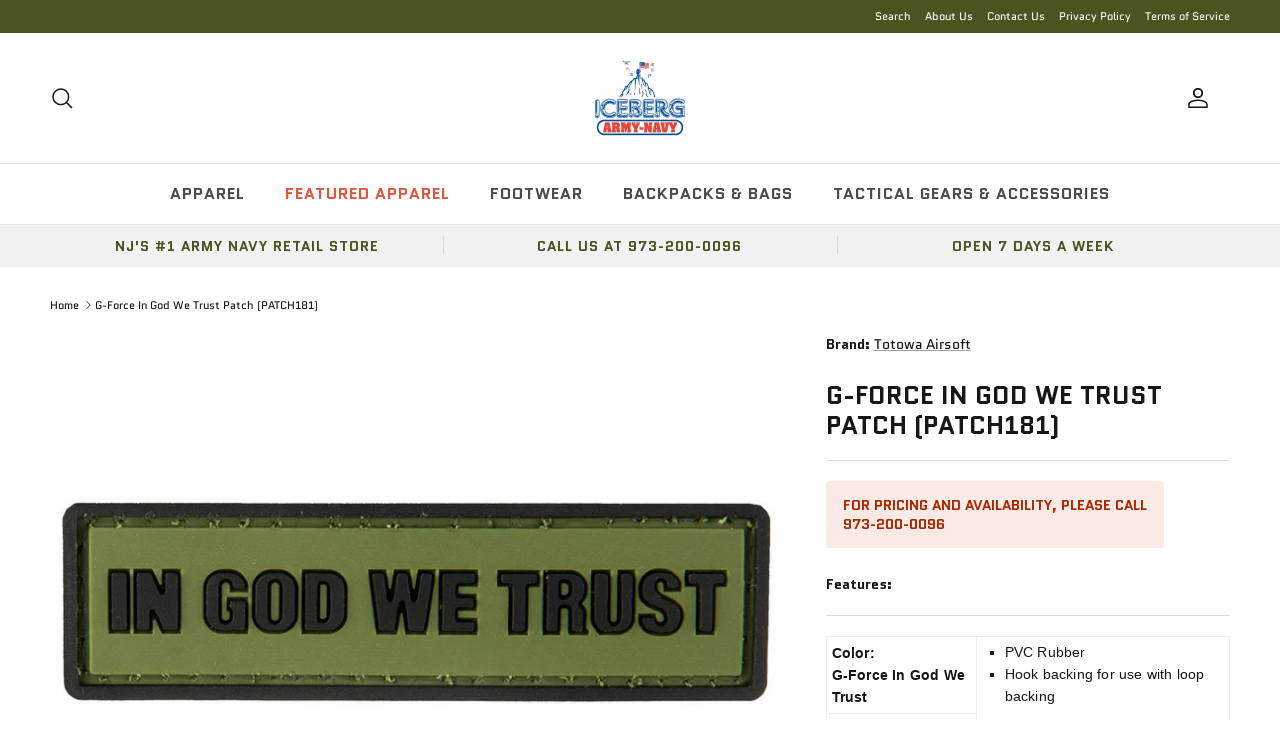

--- FILE ---
content_type: text/css
request_url: https://icebergarmynavy.com/cdn/shop/t/25/assets/swatches.css?v=120162443066242547371759332403
body_size: 1009
content:
@charset "UTF-8";[data-swatch="woodland camo"]{--swatch-background-image: url(//icebergarmynavy.com/cdn/shop/files/woodlandcamo_ban_128x128_crop_center.jpg?v=5904203536921772895) }[data-swatch="6-color desert camo"]{--swatch-background-image: url(//icebergarmynavy.com/cdn/shop/files/6colordesertcamo_ban_128x128_crop_center.jpg?v=7586413650170263641) }[data-swatch="3-color desert camo"]{--swatch-background-image: url(//icebergarmynavy.com/cdn/shop/files/3colordesertcamo_ban_128x128_crop_center.jpg?v=15652966204081793364) }[data-swatch="smokey branch camo"]{--swatch-background-image: url(//icebergarmynavy.com/cdn/shop/files/smokeybranchcamo_ban_128x128_crop_center.jpg?v=658489203545268265) }[data-swatch="total terrain camo"]{--swatch-background-image: url(//icebergarmynavy.com/cdn/shop/files/totalterraincamo_ban_128x128_crop_center.jpg?v=1801587285029220975) }[data-swatch="tiger stripe camo"]{--swatch-background-image: url(//icebergarmynavy.com/cdn/shop/files/tigerstripecamo_ban_128x128_crop_center.jpg?v=6835667763024682139) }[data-swatch=""]{--swatch-background-image: url(//icebergarmynavy.com/cdn/shopifycloud/shopify/assets/no-image-160-1cfae84eca4ba66892099dcd26e604f5801fdadb3693bc9977f476aa160931ac_128x128.gif) }[data-swatch="black camo"]{--swatch-background-image: url(//icebergarmynavy.com/cdn/shop/files/blackcamo_ban_128x128_crop_center.jpg?v=15551415818858079078) }[data-swatch="coyote camo"]{--swatch-background-color: #81613C}[data-swatch="ultra violet camo"]{--swatch-background-image: url(//icebergarmynavy.com/cdn/shop/files/uvcamo_ban_128x128_crop_center.jpg?v=9442603693727042080) }[data-swatch="pink camo"]{--swatch-background-image: url(//icebergarmynavy.com/cdn/shop/files/pinkcamo_ban_128x128_crop_center.jpg?v=11058786780922789237) }[data-swatch="white camo"]{--swatch-background-image: linear-gradient(to right, #B7B6B4, #B7B6B4 50%, #DDE3E3 50%, #DDE3E3) }[data-swatch="red camo"]{--swatch-background-image: url(//icebergarmynavy.com/cdn/shop/files/redcamo_ban_128x128_crop_center.jpg?v=10413904396756690904) }[data-swatch="savage orange camo"]{--swatch-background-image: url(//icebergarmynavy.com/cdn/shop/files/socamo_ban_128x128_crop_center.jpg?v=4674238707727923971) }[data-swatch="stinger yellow camo"]{--swatch-background-image: url(//icebergarmynavy.com/cdn/shop/files/stycamo_ban_128x128_crop_center.jpg?v=16007913116703297538) }[data-swatch="midnight blue camo"]{--swatch-background-image: url(//icebergarmynavy.com/cdn/shop/files/mb_ban_128x128_crop_center.jpg?v=14208326597512416295) }[data-swatch="red white blue camo"]{--swatch-background-image: url(//icebergarmynavy.com/cdn/shop/files/rwbcamo_ban_128x128_crop_center.jpg?v=9046116341243043890) }[data-swatch="city camo"]{--swatch-background-image: url(//icebergarmynavy.com/cdn/shop/files/citycamo_ban_128x128_crop_center.jpg?v=51137377327364289) }[data-swatch="sky blue camo"]{--swatch-background-image: url(//icebergarmynavy.com/cdn/shop/files/sbcamo_ban_128x128_crop_center.jpg?v=3049583964082887359) }[data-swatch="urban tiger stripe camo"]{--swatch-background-image: url(//icebergarmynavy.com/cdn/shop/files/utscamo_ban_128x128_crop_center.jpg?v=15817121810549798682) }[data-swatch="midnight black camo"]{--swatch-background-image: url(//icebergarmynavy.com/cdn/shop/files/blackcamo_ban_128x128_crop_center.jpg?v=15551415818858079078) }[data-swatch="midnight woodland camo"]{--swatch-background-image: url(//icebergarmynavy.com/cdn/shop/files/woodlandcamo_ban_128x128_crop_center.jpg?v=5904203536921772895) }[data-swatch="green camo"]{--swatch-background-image: linear-gradient(to right, #3B3B21, #3B3B21 33.3%, #575E34 33.3%, #575E34 66.6%, #292B17 66.6%, #292B17) }[data-swatch="coyote camo"]{--swatch-background-image: linear-gradient(to right, #4F3E2C, #4F3E2C 33.3%, #826440 33.3%, #826440 66.6%, #6C573C 66.6%, #6C573C) }[data-swatch="electric blue camo"]{--swatch-background-image: linear-gradient(to right, #36488B, #36488B 33.3%, #5E9ECE 33.3%, #5E9ECE 66.6%, #353A3F 66.6%, #353A3F) }[data-swatch="subdued pink camo"]{--swatch-background-image: linear-gradient(to right, #D5D7D4, #D5D7D4 33.3%, #DCB9B5 33.3%, #DCB9B5 66.6%, #8A766F 66.6%, #8A766F) }[data-swatch=""]{--swatch-background-image: url(//icebergarmynavy.com/cdn/shopifycloud/shopify/assets/no-image-160-1cfae84eca4ba66892099dcd26e604f5801fdadb3693bc9977f476aa160931ac_128x128.gif) }[data-swatch=multicam]{--swatch-background-image: url(//icebergarmynavy.com/cdn/shop/files/multicam_ban_128x128_crop_center.jpg?1490) }[data-swatch=""]{--swatch-background-image: url(//icebergarmynavy.com/cdn/shopifycloud/shopify/assets/no-image-160-1cfae84eca4ba66892099dcd26e604f5801fdadb3693bc9977f476aa160931ac_128x128.gif) }[data-swatch=black]{--swatch-background-color: #000000}[data-swatch="olive drab"]{--swatch-background-color: #4b5320 }[data-swatch=khaki]{--swatch-background-color: #C7B090}[data-swatch="navy blue"]{--swatch-background-color: #00205B}[data-swatch="midnight navy blue"]{--swatch-background-color: #1B2452}[data-swatch="work brown"]{--swatch-background-color: #b87333 }[data-swatch="(copper)"]{--swatch-background-image: url(//icebergarmynavy.com/cdn/shopifycloud/shopify/assets/no-image-160-1cfae84eca4ba66892099dcd26e604f5801fdadb3693bc9977f476aa160931ac_128x128.gif) }[data-swatch="cadet blue"]{--swatch-background-color: #3d506a}[data-swatch=maroon]{--swatch-background-color: #420303}[data-swatch="hunter green"]{--swatch-background-color: #263C29}[data-swatch="ranger green"]{--swatch-background-color: #5e644f}[data-swatch="off white"]{--swatch-background-color: #f5f5f5}[data-swatch="coyote brown"]{--swatch-background-color: #81613C}[data-swatch="coyote brown ar 670-1"]{--swatch-background-image: url(//icebergarmynavy.com/cdn/shop/files/ar6701coy_128x128_crop_center.png?v=17856957765886875598) }[data-swatch=grey]{--swatch-background-color: #808080}[data-swatch=brown]{--swatch-background-color: #613613}[data-swatch="charcoal grey"]{--swatch-background-color: #48494b}[data-swatch="blaze orange"]{--swatch-background-color: #FF6600}[data-swatch="desert sand"]{--swatch-background-color: #EDC9AF}[data-swatch="light blue"]{--swatch-background-color: #ADD8E6}[data-swatch="russet brown"]{--swatch-background-color: #80461b}[data-swatch=sage]{--swatch-background-color: #65743d}[data-swatch=red]{--swatch-background-color: #8B0000}[data-swatch="gun metal grey"]{--swatch-background-color: #494B49}[data-swatch=navy-peacoat]{--swatch-background-color: #2B2E43}[data-swatch="foliage green"]{--swatch-background-color: #6f754d}[data-swatch=red-white-blue]{--swatch-background-image: linear-gradient(to right, #8B0000, #8B0000 33.3%, #FFFFFF 33.3%, #FFFFFF 66.6%, #00205B 66.6%, #00205B) }[data-swatch="desert tan"]{--swatch-background-color: #BA9F80}[data-swatch="desert sand"]{--swatch-background-color: #AB9381}[data-swatch="heather grey"]{--swatch-background-color: #B0ABB0}[data-swatch="heather green"]{--swatch-background-color: #6B9362}[data-swatch="heather blue"]{--swatch-background-color: #3A456D}[data-swatch="heather red"]{--swatch-background-color: #B83A4B}[data-swatch="safety green"]{--swatch-background-color: #F2FB3E}[data-swatch=""]{--swatch-background-image: url(//icebergarmynavy.com/cdn/shopifycloud/shopify/assets/no-image-160-1cfae84eca4ba66892099dcd26e604f5801fdadb3693bc9977f476aa160931ac_128x128.gif) }[data-swatch="acu digital camo"]{--swatch-background-image: url(//icebergarmynavy.com/cdn/shop/files/acu_dig_ban_128x128_crop_center.jpg?v=18158940986313267305) }[data-swatch="woodland digital camo"]{--swatch-background-image: url(//icebergarmynavy.com/cdn/shop/files/woodland_dig_ban_128x128_crop_center.jpg?v=9151996919012756474) }[data-swatch="desert digital camo"]{--swatch-background-image: url(//icebergarmynavy.com/cdn/shop/files/desert_dig_ban_128x128_crop_center.jpg?v=16658386395319673103) }[data-swatch="subdued urban digital camo"]{--swatch-background-image: url(//icebergarmynavy.com/cdn/shop/files/su_dig_ban_128x128_crop_center.jpg?v=17737436596237776441) }[data-swatch="midnight blue digital camo"]{--swatch-background-image: url(//icebergarmynavy.com/cdn/shop/files/mb_dig_ban_128x128_crop_center.jpg?v=3643338894795284335) }[data-swatch="city digital camo"]{--swatch-background-image: url(//icebergarmynavy.com/cdn/shop/files/city_dig_ban_128x128_crop_center.jpg?v=376999036651248867) }[data-swatch="sky blue digital camo"]{--swatch-background-image: url(//icebergarmynavy.com/cdn/shop/files/skyblue_dig_ban_128x128_crop_center.jpg?v=2114377940193118107) }[data-swatch="red digital camo"]{--swatch-background-image: url(//icebergarmynavy.com/cdn/shop/files/red_dig_ban_128x128_crop_center.jpg?v=786553605873278221) }[data-swatch=""]{--swatch-background-image: url(//icebergarmynavy.com/cdn/shopifycloud/shopify/assets/no-image-160-1cfae84eca4ba66892099dcd26e604f5801fdadb3693bc9977f476aa160931ac_128x128.gif) }[data-swatch="security black"]{--swatch-background-image: url(//icebergarmynavy.com/cdn/shop/files/SECURITY_128x128_crop_center.png?v=13837817147118066065) }[data-swatch="security yellow - black"]{--swatch-background-image: url(//icebergarmynavy.com/cdn/shop/files/SECURITY_Yellow_128x128_crop_center.png?v=1052217712358093114) }[data-swatch="security black - white"]{--swatch-background-image: url(//icebergarmynavy.com/cdn/shop/files/SECURITY_White_128x128_crop_center.png?v=11285216937802758565) }[data-swatch="security white - black"]{--swatch-background-image: url(//icebergarmynavy.com/cdn/shop/files/SECURITY_128x128_crop_center.png?v=13837817147118066065) }[data-swatch="security white - midnight navy blue"]{--swatch-background-image: url(//icebergarmynavy.com/cdn/shop/files/SECURITY_MidNavy_128x128_crop_center.png?v=7071200523185805192) }[data-swatch="security black - safety green"]{--swatch-background-image: url(//icebergarmynavy.com/cdn/shop/files/SECURITY_Safety_128x128_crop_center.png?v=5652573637500205214) }[data-swatch="emt white - navy blue"]{--swatch-background-image: url(//icebergarmynavy.com/cdn/shop/files/emt-blue_128x128_crop_center.png?v=2782614457501435115) }[data-swatch=""]{--swatch-background-image: url(//icebergarmynavy.com/cdn/shopifycloud/shopify/assets/no-image-160-1cfae84eca4ba66892099dcd26e604f5801fdadb3693bc9977f476aa160931ac_128x128.gif) }[data-swatch="police white - black"]{--swatch-background-image: url(//icebergarmynavy.com/cdn/shop/files/POLICE_Blackwht_128x128_crop_center.png?v=3468447827934641385) }[data-swatch="police blue line - black"]{--swatch-background-image: linear-gradient(to right, #000000, #000000 50%, #00205B 50%, #00205B) }[data-swatch="police blue line - olive drab"]{--swatch-background-image: linear-gradient(to right, #4b5320 , #4b5320 50%, #00205B 50%, #00205B) }[data-swatch="police blue line - desert sand"]{--swatch-background-image: linear-gradient(to right, #EDC9AF , #EDC9AF 50%, #00205B 50%, #00205B) }[data-swatch="first responder red line - black"]{--swatch-background-image: linear-gradient(to right, #000000, #000000 50%, #8B0000 50%, #8B0000) }[data-swatch="blue & red line - black"]{--swatch-background-image: linear-gradient(to right, #000000, #000000 33.3%, #8B0000 33.3%, #8B0000 66.6%, #00205B 66.6%, #00205B) }
/*# sourceMappingURL=/cdn/shop/t/25/assets/swatches.css.map?v=120162443066242547371759332403 */
